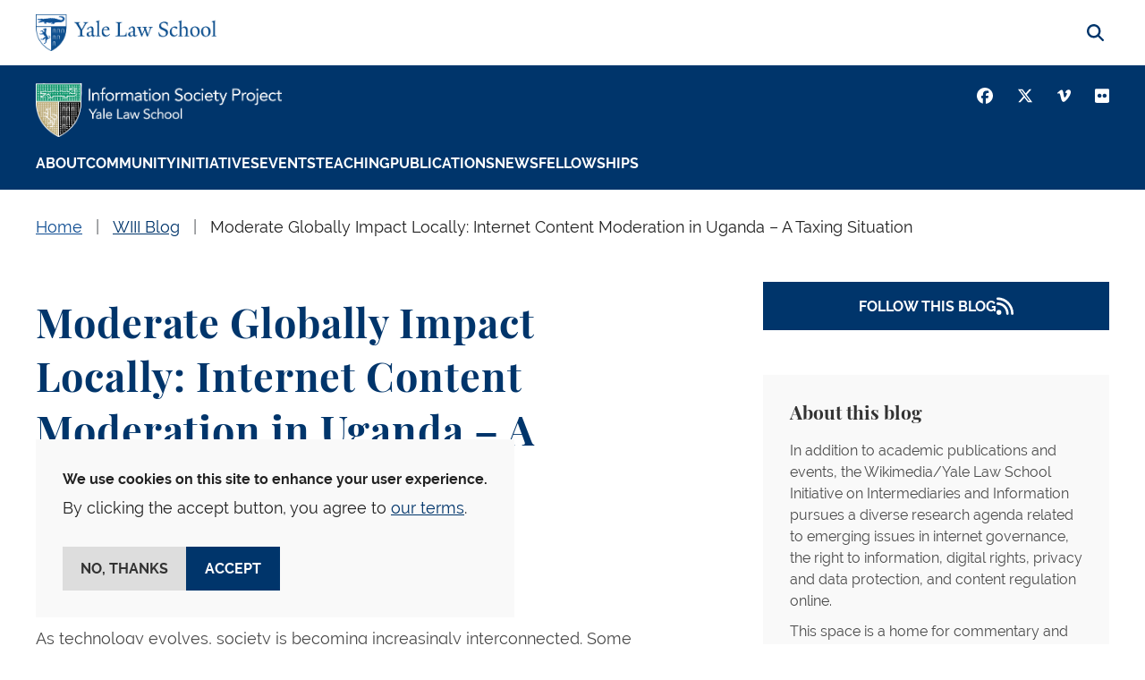

--- FILE ---
content_type: text/html; charset=UTF-8
request_url: https://law.yale.edu/moderate-globally-impact-locally-internet-content-moderation-uganda-taxing-situation
body_size: 19725
content:

<!DOCTYPE html>
<html lang="en" dir="ltr" prefix="og: https://ogp.me/ns#" class="h-100">
  <head>
    <meta charset="utf-8" />
<noscript><style>form.antibot * :not(.antibot-message) { display: none !important; }</style>
</noscript><meta name="description" content="As technology evolves, society is becoming increasingly interconnected. Some view this as a threat. Godfrey Mutabazi, formerly the Director of the Uganda Communications Commission, said at a digital regulation training that they have to “enforce discipline” among internet users to ensure that undesirable content is filtered out." />
<meta name="robots" content="max-image-preview:large" />
<link rel="canonical" href="https://law.yale.edu/moderate-globally-impact-locally-internet-content-moderation-uganda-taxing-situation" />
<meta name="rights" content="© Yale Law School" />
<meta property="og:site_name" content="Yale Law School" />
<meta property="og:title" content="Moderate Globally Impact Locally: Internet Content Moderation in Uganda – A Taxing Situation" />
<meta property="og:updated_time" content="2025-07-10T16:30:25-0400" />
<meta property="og:phone_number" content="2034324992" />
<meta name="twitter:card" content="summary_large_image" />
<meta name="twitter:title" content="Moderate Globally Impact Locally: Internet Content Moderation in Uganda – A Taxing Situation" />
<meta name="twitter:site:id" content="59226213" />
<meta name="twitter:creator" content="@YaleLawSch" />
<meta name="google-site-verification" content="luKXbTuyvvX2nnIuDI7T85Xcgl-v0g8ZT7-StWwFcdU" />
<meta name="Generator" content="Drupal 11 (https://www.drupal.org)" />
<meta name="MobileOptimized" content="width" />
<meta name="HandheldFriendly" content="true" />
<meta name="viewport" content="width=device-width, initial-scale=1.0" />
<script type="application/ld+json">{
    "@context": "https://schema.org",
    "@type": "BreadcrumbList",
    "itemListElement": [
        {
            "@type": "ListItem",
            "position": 1,
            "name": "Home",
            "item": "https://law.yale.edu/"
        },
        {
            "@type": "ListItem",
            "position": 2,
            "name": "Moderate Globally Impact Locally: Internet Content Moderation In Uganda – A Taxing Situation"
        }
    ]
}</script>
<link rel="icon" href="/themes/custom/yls_main/favicon.ico" type="image/vnd.microsoft.icon" />

    <title>Moderate Globally Impact Locally: Internet Content Moderation in Uganda – A Taxing Situation | Yale Law School</title>
    <link rel="stylesheet" media="all" href="/sites/default/files/css/css_y7Ih4gTGl9pB5uFo5gt3fNbzVh_hPXIcby-YNpux7k0.css?delta=0&amp;language=en&amp;theme=yls_main&amp;include=[base64]" />
<link rel="stylesheet" media="all" href="/sites/default/files/css/css_1zYj92Qp502v1TdTf2Ao7uJuNOoxWJFJE8ZNQ_51Qvc.css?delta=1&amp;language=en&amp;theme=yls_main&amp;include=[base64]" />
<link rel="stylesheet" media="print" href="/sites/default/files/css/css_IHFb3Hr3g8qvTa_fQzvZNBeCRjgmu3VQThyrpRkbDZs.css?delta=2&amp;language=en&amp;theme=yls_main&amp;include=[base64]" />
<link rel="stylesheet" media="all" href="/sites/default/files/css/css_1Yeal7BEzOFYft09SxUYmwB5I32CemHecKwC893Rn-0.css?delta=3&amp;language=en&amp;theme=yls_main&amp;include=[base64]" />

    <script type="application/json" data-drupal-selector="drupal-settings-json">{"path":{"baseUrl":"\/","pathPrefix":"","currentPath":"node\/11902627","currentPathIsAdmin":false,"isFront":false,"currentLanguage":"en"},"pluralDelimiter":"\u0003","suppressDeprecationErrors":true,"gtag":{"tagId":"","consentMode":false,"otherIds":[],"events":[],"additionalConfigInfo":[]},"ajaxPageState":{"libraries":"[base64]","theme":"yls_main","theme_token":null},"ajaxTrustedUrl":{"\/site-search":true},"gtm":{"tagId":null,"settings":{"data_layer":"dataLayer","include_classes":false,"allowlist_classes":"","blocklist_classes":"","include_environment":false,"environment_id":"","environment_token":""},"tagIds":["GTM-W5WLCW"]},"data":{"extlink":{"extTarget":true,"extTargetAppendNewWindowDisplay":true,"extTargetAppendNewWindowLabel":"(opens in a new window)","extTargetNoOverride":true,"extNofollow":false,"extTitleNoOverride":false,"extNoreferrer":true,"extFollowNoOverride":false,"extClass":"ext","extLabel":"(link is external)","extImgClass":false,"extSubdomains":false,"extExclude":"","extInclude":"","extCssExclude":"","extCssInclude":"","extCssExplicit":"","extAlert":false,"extAlertText":"This link will take you to an external web site. We are not responsible for their content.","extHideIcons":false,"mailtoClass":"0","telClass":"0","mailtoLabel":"(link sends email)","telLabel":"(link is a phone number)","extUseFontAwesome":false,"extIconPlacement":"append","extPreventOrphan":false,"extFaLinkClasses":"fa fa-external-link","extFaMailtoClasses":"fa fa-envelope-o","extAdditionalLinkClasses":"","extAdditionalMailtoClasses":"","extAdditionalTelClasses":"","extFaTelClasses":"fa fa-phone","allowedDomains":["www.law.yale.edu"],"extExcludeNoreferrer":""}},"eu_cookie_compliance":{"cookie_policy_version":"1.0.0","popup_enabled":true,"popup_agreed_enabled":false,"popup_hide_agreed":false,"popup_clicking_confirmation":false,"popup_scrolling_confirmation":false,"popup_html_info":"\u003Cdiv aria-labelledby=\u0022popup-text\u0022  class=\u0022eu-cookie-compliance-banner eu-cookie-compliance-banner-info eu-cookie-compliance-banner--opt-in\u0022\u003E\n  \u003Cdiv class=\u0022popup-content info eu-cookie-compliance-content\u0022\u003E\n        \u003Cdiv id=\u0022popup-text\u0022 class=\u0022eu-cookie-compliance-message\u0022 role=\u0022document\u0022\u003E\n      \u003Cp\u003E\u003Cstrong\u003EWe use cookies on this site to enhance your user experience.\u003C\/strong\u003E\u003C\/p\u003E\u003Cp\u003EBy clicking the accept button, you agree to \u003Ca href=\u0022\/about-yale-law-school\/offices-services\/information-technology-services-its\/yale-law-school-website-privacy-policy\u0022\u003Eour terms\u003C\/a\u003E.\u003C\/p\u003E\n              \u003Cbutton type=\u0022button\u0022 class=\u0022find-more-button eu-cookie-compliance-more-button\u0022\u003EMore info\u003C\/button\u003E\n          \u003C\/div\u003E\n\n    \n    \u003Cdiv id=\u0022popup-buttons\u0022 class=\u0022eu-cookie-compliance-buttons\u0022\u003E\n            \u003Cbutton type=\u0022button\u0022 class=\u0022agree-button eu-cookie-compliance-secondary-button\u0022\u003EAccept\u003C\/button\u003E\n              \u003Cbutton type=\u0022button\u0022 class=\u0022decline-button eu-cookie-compliance-default-button\u0022\u003ENo, thanks\u003C\/button\u003E\n          \u003C\/div\u003E\n  \u003C\/div\u003E\n\u003C\/div\u003E","use_mobile_message":false,"mobile_popup_html_info":"\u003Cdiv aria-labelledby=\u0022popup-text\u0022  class=\u0022eu-cookie-compliance-banner eu-cookie-compliance-banner-info eu-cookie-compliance-banner--opt-in\u0022\u003E\n  \u003Cdiv class=\u0022popup-content info eu-cookie-compliance-content\u0022\u003E\n        \u003Cdiv id=\u0022popup-text\u0022 class=\u0022eu-cookie-compliance-message\u0022 role=\u0022document\u0022\u003E\n      \n              \u003Cbutton type=\u0022button\u0022 class=\u0022find-more-button eu-cookie-compliance-more-button\u0022\u003EMore info\u003C\/button\u003E\n          \u003C\/div\u003E\n\n    \n    \u003Cdiv id=\u0022popup-buttons\u0022 class=\u0022eu-cookie-compliance-buttons\u0022\u003E\n            \u003Cbutton type=\u0022button\u0022 class=\u0022agree-button eu-cookie-compliance-secondary-button\u0022\u003EAccept\u003C\/button\u003E\n              \u003Cbutton type=\u0022button\u0022 class=\u0022decline-button eu-cookie-compliance-default-button\u0022\u003ENo, thanks\u003C\/button\u003E\n          \u003C\/div\u003E\n  \u003C\/div\u003E\n\u003C\/div\u003E","mobile_breakpoint":768,"popup_html_agreed":false,"popup_use_bare_css":true,"popup_height":"auto","popup_width":"100%","popup_delay":0,"popup_link":"\/about-yale-law-school\/offices-services\/information-technology-services-its\/yale-law-school-website-privacy-policy","popup_link_new_window":true,"popup_position":false,"fixed_top_position":true,"popup_language":"en","store_consent":false,"better_support_for_screen_readers":false,"cookie_name":"","reload_page":false,"domain":"","domain_all_sites":false,"popup_eu_only":false,"popup_eu_only_js":false,"cookie_lifetime":100,"cookie_session":0,"set_cookie_session_zero_on_disagree":0,"disagree_do_not_show_popup":false,"method":"opt_in","automatic_cookies_removal":true,"allowed_cookies":"","withdraw_markup":"\u003Cbutton type=\u0022button\u0022 class=\u0022eu-cookie-withdraw-tab\u0022\u003EPrivacy settings\u003C\/button\u003E\n\u003Cdiv aria-labelledby=\u0022popup-text\u0022 class=\u0022eu-cookie-withdraw-banner\u0022\u003E\n  \u003Cdiv class=\u0022popup-content info eu-cookie-compliance-content\u0022\u003E\n    \u003Cdiv id=\u0022popup-text\u0022 class=\u0022eu-cookie-compliance-message\u0022 role=\u0022document\u0022\u003E\n      \u003Cp\u003E\u003Cstrong\u003EWe use cookies on this site to enhance your user experience.\u003C\/strong\u003E\u003C\/p\u003E\u003Cp\u003EYou have given your consent for us to set cookies.\u003C\/p\u003E\n    \u003C\/div\u003E\n    \u003Cdiv id=\u0022popup-buttons\u0022 class=\u0022eu-cookie-compliance-buttons\u0022\u003E\n      \u003Cbutton type=\u0022button\u0022 class=\u0022eu-cookie-withdraw-button \u0022\u003EWithdraw consent\u003C\/button\u003E\n    \u003C\/div\u003E\n  \u003C\/div\u003E\n\u003C\/div\u003E","withdraw_enabled":false,"reload_options":0,"reload_routes_list":"","withdraw_button_on_info_popup":false,"cookie_categories":[],"cookie_categories_details":[],"enable_save_preferences_button":true,"cookie_value_disagreed":"0","cookie_value_agreed_show_thank_you":"1","cookie_value_agreed":"2","containing_element":"body","settings_tab_enabled":false,"olivero_primary_button_classes":"","olivero_secondary_button_classes":"","close_button_action":"close_banner","open_by_default":true,"modules_allow_popup":true,"hide_the_banner":false,"geoip_match":true,"unverified_scripts":[]},"user":{"uid":0,"permissionsHash":"b78c7f7dc1c93d5165cff376181a6237d308e628f8ec64016fd16b1473a77860"}}</script>
<script src="/sites/default/files/js/js_gEcXIrDO_h-pz8a5Yvqkn7iZtdy5qMtc02i_lwgX9HM.js?scope=header&amp;delta=0&amp;language=en&amp;theme=yls_main&amp;include=[base64]"></script>
<script src="/libraries/fontawesome/js/all.js" defer crossorigin="anonymous"></script>
<script src="/libraries/fontawesome/js/v4-shims.js" defer crossorigin="anonymous"></script>
<script src="/modules/contrib/google_tag/js/gtag.js?t9c1gg"></script>
<script src="/modules/contrib/google_tag/js/gtm.js?t9c1gg"></script>

  </head>
  <body class="role-anonymous theme-yls-main subsite-page subsite-11812946 page-node-11902627 alias--moderate-globally-impact-locally-internet-content-moderation-uganda-taxing-situation path-node page-node-type-blog   d-flex flex-column h-100">
        <div class="visually-hidden-focusable skip-link p-3 container">
      <a href="#main-content" class="p-2">
        Skip to main content
      </a>
    </div>
    <noscript><iframe src="https://www.googletagmanager.com/ns.html?id=GTM-W5WLCW"
                  height="0" width="0" style="display:none;visibility:hidden"></iframe></noscript>

      <div class="dialog-off-canvas-main-canvas d-flex flex-column h-100" data-off-canvas-main-canvas>
    






<header class="">
        <div class="region region-subsite-header">
    <div class="views-element-container block block-views block-views-blockgroup-blocks-block-1" id="block-views-block-group-blocks-block-1-2">
  
    
      <div data-block="subsite_header"><div class="view view-group-blocks view-id-group_blocks view-display-id-block_1 js-view-dom-id-c5ddfd54e337075a2c1d072ee9183d98fc3e3a825042e28be978d45ef3a64021">
  
    
      
      <div class="view-content">
          <div>
<nav class="navbar navbar-expand-lg navbar- text-dark bg- p-0 header-navigation">
  <div
      class=" header-wrapper flex-row flex-lg-column w-100">
    <div class="main-nav-branding container-xl">
      <div class="subsite-above-header region-nav-branding d-flex align-items-center justify-content-between">
        <a href="/" class="yls-home-link site-logo"><img
              src="/themes/custom/yls_main/logo2x.png"
              alt="Yale Law School logo"/></a>
        <button class="search-trigger nav-link" type="button">
          <i class="fas fa-magnifying-glass" aria-hidden="true" title="Search">
          </i>
          <span class="fa-sr-only">Search</span>
        </button>
        <div class="views-exposed-form main-search block block-views block-views-exposed-filter-blocksearch-search-form container-xl" data-drupal-selector="views-exposed-form-search-search-form" id="block-exposedformsearchsearch-form">
  
    
      <form data-block="nav_branding" action="/site-search" method="get" id="views-exposed-form-search-search-form" accept-charset="UTF-8">
  <div class="form--inline clearfix d-flex flex-column flex-md-row search-block-form">
  <div class="js-form-item form-item js-form-type-textfield form-type-textfield js-form-item-keyword form-item-keyword">
      <label for="edit-keyword">Search</label>
        
  <input placeholder="Search" data-drupal-selector="edit-keyword" type="text" id="edit-keyword" name="keyword" value="" size="30" maxlength="128" class="form-text form-control" />


        </div>
<div data-drupal-selector="edit-actions" class="form-actions js-form-wrapper form-wrapper" id="edit-actions">
    <input data-drupal-selector="edit-submit-search" type="submit" id="edit-submit-search" value="Search" class="button js-form-submit form-submit btn btn-secondary" />

</div>

</div>

</form>

  </div>

      </div>
    </div>

    <div class="subsite-header-wrapper">
      <div class="subsite-header-content layout-b container-xl">
                <a href="/isp" class="subsite-logo-link">
                      <img loading="eager" src="/sites/default/files/icons/area/center/isp/isp.color_.reverse.fl_.png" width="2369" height="515" alt="ISP Logo" class="img-fluid" />


                  </a>
        
        <div class="social-links d-none d-lg-block">
          <div class="item-list"><ul><li>  <div class="paragraph paragraph--type--icon-link paragraph--view-mode--default social-buttons-wrapper">
          <div class="icon-link-item">
                  <a
            href="https://www.facebook.com/yaleisp"
            target="_blank"
            aria-label="Facebook">
                          
  <div class="field field--name-field-icon field--type-fontawesome-icon field--label-hidden field__items">
        <div class="field__item"><div class="fontawesome-icons">
      <div class="fontawesome-icon">
  <i class="fa-brands fa-facebook"
  data-fa-transform=""
  data-fa-mask=""
  style="--fa-primary-color: #000000; --fa-secondary-color: #000000;"
  title="facebook">
</i>
</div>

  </div>
</div>
  </div>
                        <span class="sr-only">Facebook</span>
          </a>
              </div>
      </div>
</li><li>  <div class="paragraph paragraph--type--icon-link paragraph--view-mode--default social-buttons-wrapper">
          <div class="icon-link-item">
                  <a
            href="https://twitter.com/yaleisp"
            target="_blank"
            aria-label="Twitter">
                          
  <div class="field field--name-field-icon field--type-fontawesome-icon field--label-hidden field__items">
        <div class="field__item"><div class="fontawesome-icons">
      <div class="fontawesome-icon">
  <i class="fa-brands fa-x-twitter"
  data-fa-transform=""
  data-fa-mask=""
  style="--fa-primary-color: #000000; --fa-secondary-color: #000000;"
  title="x-twitter">
</i>
</div>

  </div>
</div>
  </div>
                        <span class="sr-only">Twitter</span>
          </a>
              </div>
      </div>
</li><li>  <div class="paragraph paragraph--type--icon-link paragraph--view-mode--default social-buttons-wrapper">
          <div class="icon-link-item">
                  <a
            href="https://vimeo.com/yalelaw"
            target="_blank"
            aria-label="Vimeo">
                          
  <div class="field field--name-field-icon field--type-fontawesome-icon field--label-hidden field__items">
        <div class="field__item"><div class="fontawesome-icons">
      <div class="fontawesome-icon">
  <i class="fa-brands fa-vimeo-v"
  data-fa-transform=""
  data-fa-mask=""
  style="--fa-primary-color: #000000; --fa-secondary-color: #000000;"
  title="vimeo-v">
</i>
</div>

  </div>
</div>
  </div>
                        <span class="sr-only">Vimeo</span>
          </a>
              </div>
      </div>
</li><li>  <div class="paragraph paragraph--type--icon-link paragraph--view-mode--default social-buttons-wrapper">
          <div class="icon-link-item">
                  <a
            href="https://www.flickr.com/photos/yaleisp/"
            target="_blank"
            aria-label="Youtube">
                          
  <div class="field field--name-field-icon field--type-fontawesome-icon field--label-hidden field__items">
        <div class="field__item"><div class="fontawesome-icons">
      <div class="fontawesome-icon">
  <i class="fa-brands fa-flickr"
  data-fa-transform=""
  data-fa-mask=""
  style="--fa-primary-color: #000000; --fa-secondary-color: #000000;"
  title="flickr">
</i>
</div>

  </div>
</div>
  </div>
                        <span class="sr-only">Youtube</span>
          </a>
              </div>
      </div>
</li></ul></div>
        </div>

        <button
            class="navbar-toggler collapsed d-flex align-items-center justify-content-center d-lg-none"
            type="button" data-bs-toggle="collapse"
            data-bs-target="#navbarSupportedContent"
            aria-controls="navbarSupportedContent"
            aria-expanded="false" aria-label="Toggle navigation">
          <i class="fa-solid fa-bars"></i>
          <i class="fa-solid fa-xmark"></i>
        </button>

        <div
            class="collapse-menu collapse navbar-collapse justify-content-lg-end flex-wrap"
            id="navbarSupportedContent">
          <div class="shadow-wrapper d-lg-none"></div>

          <div class="menu-wrapper">
            <div class="additional-nav-branding d-lg-none">
              <div class="region region-nav-branding d-flex align-items-center justify-content-between">
                <div class="views-exposed-form main-search block block-views block-views-exposed-filter-blocksearch-mobile-search-form container-xl" data-drupal-selector="views-exposed-form-search-mobile-search-form" id="block-exposedformsearchmobile-search-form">
  
    
      <form data-block="nav_additional" action="/site-search" method="get" id="views-exposed-form-search-mobile-search-form" accept-charset="UTF-8">
  <div class="form--inline clearfix d-flex flex-column flex-md-row search-block-form">
  <div class="js-form-item form-item js-form-type-textfield form-type-textfield js-form-item-keyword form-item-keyword">
      <label for="edit-keyword--2">Search</label>
        
  <input placeholder="Search" data-drupal-selector="edit-keyword" type="text" id="edit-keyword--2" name="keyword" value="" size="30" maxlength="128" class="form-text form-control" />


        </div>
<div data-drupal-selector="edit-actions" class="form-actions js-form-wrapper form-wrapper" id="edit-actions--2">
    <input data-twig-suggestion="exposed_form_search_button" class="button-search button js-form-submit form-submit btn btn-secondary" data-drupal-selector="edit-submit-search-2" type="submit" id="edit-submit-search--2" value="Search" />

</div>

</div>

</form>

  </div>

              </div>
              <div class="social-links d-lg-none">
                <div class="item-list"><ul><li>  <div class="paragraph paragraph--type--icon-link paragraph--view-mode--default social-buttons-wrapper">
          <div class="icon-link-item">
                  <a
            href="https://www.facebook.com/yaleisp"
            target="_blank"
            aria-label="Facebook">
                          
  <div class="field field--name-field-icon field--type-fontawesome-icon field--label-hidden field__items">
        <div class="field__item"><div class="fontawesome-icons">
      <div class="fontawesome-icon">
  <i class="fa-brands fa-facebook"
  data-fa-transform=""
  data-fa-mask=""
  style="--fa-primary-color: #000000; --fa-secondary-color: #000000;"
  title="facebook">
</i>
</div>

  </div>
</div>
  </div>
                        <span class="sr-only">Facebook</span>
          </a>
              </div>
      </div>
</li><li>  <div class="paragraph paragraph--type--icon-link paragraph--view-mode--default social-buttons-wrapper">
          <div class="icon-link-item">
                  <a
            href="https://twitter.com/yaleisp"
            target="_blank"
            aria-label="Twitter">
                          
  <div class="field field--name-field-icon field--type-fontawesome-icon field--label-hidden field__items">
        <div class="field__item"><div class="fontawesome-icons">
      <div class="fontawesome-icon">
  <i class="fa-brands fa-x-twitter"
  data-fa-transform=""
  data-fa-mask=""
  style="--fa-primary-color: #000000; --fa-secondary-color: #000000;"
  title="x-twitter">
</i>
</div>

  </div>
</div>
  </div>
                        <span class="sr-only">Twitter</span>
          </a>
              </div>
      </div>
</li><li>  <div class="paragraph paragraph--type--icon-link paragraph--view-mode--default social-buttons-wrapper">
          <div class="icon-link-item">
                  <a
            href="https://vimeo.com/yalelaw"
            target="_blank"
            aria-label="Vimeo">
                          
  <div class="field field--name-field-icon field--type-fontawesome-icon field--label-hidden field__items">
        <div class="field__item"><div class="fontawesome-icons">
      <div class="fontawesome-icon">
  <i class="fa-brands fa-vimeo-v"
  data-fa-transform=""
  data-fa-mask=""
  style="--fa-primary-color: #000000; --fa-secondary-color: #000000;"
  title="vimeo-v">
</i>
</div>

  </div>
</div>
  </div>
                        <span class="sr-only">Vimeo</span>
          </a>
              </div>
      </div>
</li><li>  <div class="paragraph paragraph--type--icon-link paragraph--view-mode--default social-buttons-wrapper">
          <div class="icon-link-item">
                  <a
            href="https://www.flickr.com/photos/yaleisp/"
            target="_blank"
            aria-label="Youtube">
                          
  <div class="field field--name-field-icon field--type-fontawesome-icon field--label-hidden field__items">
        <div class="field__item"><div class="fontawesome-icons">
      <div class="fontawesome-icon">
  <i class="fa-brands fa-flickr"
  data-fa-transform=""
  data-fa-mask=""
  style="--fa-primary-color: #000000; --fa-secondary-color: #000000;"
  title="flickr">
</i>
</div>

  </div>
</div>
  </div>
                        <span class="sr-only">Youtube</span>
          </a>
              </div>
      </div>
</li></ul></div>
              </div>
            </div>

            <div class="block block-group-content-menu block-group-content-menusubsite-menu">
  
    
      
        <ul class="nav navbar-nav">
            
      <li  class="menu-item menu-item--expanded dropdown nav-item">
        <a href="/isp/about" class="menu-link" aria-label="About" data-drupal-link-system-path="node/11813781">About</a>
                  <button type="button" class="collapse-button" aria-label="Collapse menu"></button>
                                    <ul class="dropdown-menu">
              
      <li  class="submenu-item dropdown-item nav-item">
        <a href="/isp/about/research-areas" class="menu-link" aria-label="Research Areas" data-drupal-link-system-path="node/11828941">Research Areas</a>
                      </li>
          
      <li  class="submenu-item dropdown-item nav-item">
        <a href="/isp/about/accomplishment-books" class="menu-link" aria-label="Accomplishment Books" data-drupal-link-system-path="node/11818147">Accomplishment Books</a>
                      </li>
          
      <li  class="submenu-item dropdown-item nav-item">
        <a href="/isp/about/sponsors" class="menu-link" aria-label="Sponsors" data-drupal-link-system-path="node/11813866">Sponsors</a>
                      </li>
          
      <li  class="submenu-item dropdown-item nav-item">
        <a href="/isp/about/partnerships" class="menu-link" aria-label="Partnerships" data-drupal-link-system-path="node/11813871">Partnerships</a>
                      </li>
          
      <li  class="submenu-item dropdown-item nav-item">
        <a href="/isp/about/mailing-lists" class="menu-link" aria-label="Mailing Lists" data-drupal-link-system-path="node/11857721">Mailing Lists</a>
                      </li>
          
      <li  class="submenu-item dropdown-item nav-item">
        <a href="/isp/about/contact-us" class="menu-link" aria-label="Contact Us" data-drupal-link-system-path="node/11818167">Contact Us</a>
                      </li>
          
      <li  class="submenu-item dropdown-item nav-item">
        <a href="/isp/about/directions" class="menu-link" aria-label="Directions" data-drupal-link-system-path="node/11818177">Directions</a>
                      </li>
      </ul>
    
              </li>
          
      <li  class="menu-item dropdown nav-item">
        <a href="/isp/community" class="menu-link" aria-label="Community" data-drupal-link-system-path="node/11813791">Community</a>
                  <button type="button" class="collapse-button" aria-label="Collapse menu"></button>
                      </li>
          
      <li  class="menu-item menu-item--expanded dropdown nav-item">
        <a href="/isp/initiatives" class="menu-link" aria-label="Initiatives" data-drupal-link-system-path="node/11813861">Initiatives</a>
                  <button type="button" class="collapse-button" aria-label="Collapse menu"></button>
                                    <ul class="dropdown-menu">
              
      <li  class="submenu-item menu-item--expanded dropdown-item nav-item">
        <a href="/isp/initiatives/floyd-abrams-institute-freedom-expression" class="menu-link" aria-label="Floyd Abrams Institute for Freedom of Expression" data-drupal-link-system-path="node/11818206">Floyd Abrams Institute for Freedom of Expression</a>
                                    <ul class="dropdown-menu">
              
      <li  class="submenu-item menu-item--expanded dropdown-item nav-item">
        <a href="/isp/about/initiatives/floyd-abrams-institute-freedom-expression/events" class="menu-link" aria-label="Events" data-drupal-link-system-path="node/11818471">Events</a>
                                    <ul class="dropdown-menu">
              
      <li  class="submenu-item dropdown-item nav-item">
        <a href="/isp/initiatives/floyd-abrams-institute-freedom-expression/practitioner-scholar-conferences-first-amendment-topics/fighting-fake-news-workshop" class="menu-link" aria-label="Fighting Fake News Workshop" data-drupal-link-system-path="node/11857736">Fighting Fake News Workshop</a>
                      </li>
          
      <li  class="submenu-item dropdown-item nav-item">
        <a href="/isp/about/initiatives/floyd-abrams-institute-freedom-expression/practitioner-scholar-conferences-first-amendment-topics/right-publicity-closed-workshop" class="menu-link" aria-label="Right of Publicity Workshop" data-drupal-link-system-path="node/11823581">Right of Publicity Workshop</a>
                      </li>
      </ul>
    
              </li>
          
      <li  class="submenu-item dropdown-item nav-item">
        <a href="/isp/about/initiatives/floyd-abrams-institute-freedom-expression/people" class="menu-link" aria-label="People" data-drupal-link-system-path="node/11818476">People</a>
                      </li>
          
      <li  class="submenu-item dropdown-item nav-item">
        <a href="/isp/initiatives/floyd-abrams-institute-freedom-expression/events/abrams-institute-conversations-series" class="menu-link" aria-label="Abrams Institute Conversations Series" data-drupal-link-system-path="node/11906042">Abrams Institute Conversations Series</a>
                      </li>
          
      <li  class="submenu-item menu-item--expanded dropdown-item nav-item">
        <a href="/isp/initiatives/floyd-abrams-institute-freedom-expression/access-accountability-conferences" class="menu-link" aria-label="Access &amp; Accountability Conferences" data-drupal-link-system-path="node/11901223">Access &amp; Accountability Conferences</a>
                                    <ul class="dropdown-menu">
              
      <li  class="submenu-item menu-item--collapsed dropdown-item nav-item">
        <a href="/isp/initiatives/floyd-abrams-institute-freedom-expression/access-accountability-conferences/access" class="menu-link" aria-label="AAC 2025" data-drupal-link-system-path="node/31926275">AAC 2025</a>
                      </li>
          
      <li  class="submenu-item menu-item--collapsed dropdown-item nav-item">
        <a href="/isp/initiatives/floyd-abrams-institute-freedom-expression/access-accountability-conferences/access-accountability-2024" class="menu-link" aria-label="AAC 2024" data-drupal-link-system-path="node/31923269">AAC 2024</a>
                      </li>
          
      <li  class="submenu-item dropdown-item nav-item">
        <a href="/isp/initiatives/floyd-abrams-institute-freedom-expression/access-accountability-conferences/access-accountability-2023" class="menu-link" aria-label="AAC 2023" data-drupal-link-system-path="node/11919227">AAC 2023</a>
                      </li>
          
      <li  class="submenu-item dropdown-item nav-item">
        <a href="/isp/initiatives/floyd-abrams-institute-freedom-expression/access-accountability-conferences/access-accountability-2022" class="menu-link" aria-label="AAC 2022" data-drupal-link-system-path="node/11913791">AAC 2022</a>
                      </li>
          
      <li  class="submenu-item dropdown-item nav-item">
        <a href="/isp/initiatives/floyd-abrams-institute-freedom-expression/access-accountability-conferences/aac-2021" class="menu-link" aria-label="AAC 2021" data-drupal-link-system-path="node/11907634">AAC 2021</a>
                      </li>
          
      <li  class="submenu-item menu-item--expanded dropdown-item nav-item">
        <a href="/isp/initiatives/floyd-abrams-institute-freedom-expression/access-accountability-conferences/aac-2020" class="menu-link" aria-label="AAC 2020" data-drupal-link-system-path="node/11901234">AAC 2020</a>
                                    <ul class="dropdown-menu">
              
      <li  class="submenu-item dropdown-item nav-item">
        <a href="/isp/initiatives/floyd-abrams-institute-freedom-expression/access-accountability-conferences/aac-2020/bios" class="menu-link" aria-label="Bios" data-drupal-link-system-path="node/11901525">Bios</a>
                      </li>
      </ul>
    
              </li>
          
      <li  class="submenu-item dropdown-item nav-item">
        <a href="/isp/initiatives/floyd-abrams-institute-freedom-expression/access-accountability-conferences/aac-2019" class="menu-link" aria-label="AAC 2019" data-drupal-link-system-path="node/11901231">AAC 2019</a>
                      </li>
          
      <li  class="submenu-item dropdown-item nav-item">
        <a href="/isp/initiatives/floyd-abrams-institute-freedom-expression/access-accountability-conferences/aac-2018" class="menu-link" aria-label="AAC 2018" data-drupal-link-system-path="node/11901229">AAC 2018</a>
                      </li>
      </ul>
    
              </li>
          
      <li  class="submenu-item menu-item--expanded dropdown-item nav-item">
        <a href="/isp/initiatives/floyd-abrams-institute-freedom-expression/freedom-expression-scholars-conference" class="menu-link" aria-label="Freedom of Expression Scholars Conference" data-drupal-link-system-path="node/11823241">Freedom of Expression Scholars Conference</a>
                                    <ul class="dropdown-menu">
              
      <li  class="submenu-item dropdown-item nav-item">
        <a href="/isp/initiatives/floyd-abrams-institute-freedom-expression/freedom-expression-scholars-conference-14-2026" class="menu-link" aria-label="Freedom of Expression Scholars Conference 14 (2026)" data-drupal-link-system-path="node/31927669">Freedom of Expression Scholars Conference 14 (2026)</a>
                      </li>
          
      <li  class="submenu-item dropdown-item nav-item">
        <a href="/isp/initiatives/floyd-abrams-institute-freedom-expression/freedom-expression-scholars-conference-13-2025" class="menu-link" aria-label="Freedom of Expression Scholars Conference 13 (2025)" data-drupal-link-system-path="node/31923708">Freedom of Expression Scholars Conference 13 (2025)</a>
                      </li>
          
      <li  class="submenu-item dropdown-item nav-item">
        <a href="/isp/initiatives/floyd-abrams-institute-freedom-expression/freedom-expression-scholars-conference-12-2024" class="menu-link" aria-label="Freedom of Expression Scholars Conference 12 (2024)" data-drupal-link-system-path="node/31919963">Freedom of Expression Scholars Conference 12 (2024)</a>
                      </li>
          
      <li  class="submenu-item dropdown-item nav-item">
        <a href="/isp/initiatives/floyd-abrams-institute-freedom-expression/freedom-expression-scholars-conference/freedom-expression-scholars-conference-11-2023" class="menu-link" aria-label="Freedom of Expression Scholars Conference 11 (2023)" data-drupal-link-system-path="node/11916450">Freedom of Expression Scholars Conference 11 (2023)</a>
                      </li>
          
      <li  class="submenu-item dropdown-item nav-item">
        <a href="/isp/initiatives/floyd-abrams-institute-freedom-expression/freedom-expression-scholars-conference/freedom-expression-scholars-conference-10-2022" class="menu-link" aria-label="Freedom of Expression Scholars Conference 10 (2022)" data-drupal-link-system-path="node/11910665">Freedom of Expression Scholars Conference 10 (2022)</a>
                      </li>
          
      <li  class="submenu-item dropdown-item nav-item">
        <a href="/isp/initiatives/floyd-abrams-institute-freedom-expression/freedom-expression-scholars-conference/freedom-expression-scholars-conference-9-2021" class="menu-link" aria-label="Freedom of Expression Scholars Conference 9 (2021)" data-drupal-link-system-path="node/11904325">Freedom of Expression Scholars Conference 9 (2021)</a>
                      </li>
          
      <li  class="submenu-item dropdown-item nav-item">
        <a href="/isp/initiatives/floyd-abrams-institute-freedom-expression/freedom-expression-scholars-conference/freedom-expression-scholars-conference-8-2020" class="menu-link" aria-label="Freedom of Expression Scholars Conference 8 (2020)" data-drupal-link-system-path="node/11897708">Freedom of Expression Scholars Conference 8 (2020)</a>
                      </li>
          
      <li  class="submenu-item dropdown-item nav-item">
        <a href="/isp/initiatives/floyd-abrams-institute-freedom-expression/freedom-expression-scholars-conference/freedom-expression-scholars-conference-7-2019" class="menu-link" aria-label="Freedom of Expression Scholars Conference 7 (2019)" data-drupal-link-system-path="node/11892652">Freedom of Expression Scholars Conference 7 (2019)</a>
                      </li>
          
      <li  class="submenu-item dropdown-item nav-item">
        <a href="/isp/initiatives/floyd-abrams-institute-freedom-expression/freedom-expression-scholars-conference/freedom-expression-scholars-conference-6-2018" class="menu-link" aria-label="Freedom of Expression Scholars Conference 6 (2018)" data-drupal-link-system-path="node/11874811">Freedom of Expression Scholars Conference 6 (2018)</a>
                      </li>
          
      <li  class="submenu-item dropdown-item nav-item">
        <a href="/isp/initiatives/floyd-abrams-institute-freedom-expression/freedom-expression-scholars-conference/freedom-expression-scholars-conference-5-2017" class="menu-link" aria-label="Freedom of Expression Scholars Conference 5 (2017)" data-drupal-link-system-path="node/11829356">Freedom of Expression Scholars Conference 5 (2017)</a>
                      </li>
          
      <li  class="submenu-item dropdown-item nav-item">
        <a href="/isp/about/initiatives/floyd-abrams-institute-freedom-expression/freedom-expression-scholars-conference/fesc-4-freedom-expression-scholars-conference-4" class="menu-link" aria-label="Freedom of Expression Scholars Conference 4 (2016)" data-drupal-link-system-path="node/11823596">Freedom of Expression Scholars Conference 4 (2016)</a>
                      </li>
          
      <li  class="submenu-item dropdown-item nav-item">
        <a href="/isp/about/initiatives/floyd-abrams-institute-freedom-expression/freedom-expression-scholars-conference/fesc-3-freedom-expression-scholars-conference-3" class="menu-link" aria-label="Freedom of Expression Scholars Conference 3 (2015)" data-drupal-link-system-path="node/11823681">Freedom of Expression Scholars Conference 3 (2015)</a>
                      </li>
          
      <li  class="submenu-item dropdown-item nav-item">
        <a href="/isp/about/initiatives/floyd-abrams-institute-freedom-expression/freedom-expression-scholars-conference/fesc-2-freedom-expression-scholars-conference-2" class="menu-link" aria-label="Freedom of Expression Scholars Conference 2 (2014)" data-drupal-link-system-path="node/11823696">Freedom of Expression Scholars Conference 2 (2014)</a>
                      </li>
          
      <li  class="submenu-item dropdown-item nav-item">
        <a href="/isp/about/initiatives/floyd-abrams-institute-freedom-expression/freedom-expression-scholars-conference/fesc-1-freedom-expression-scholars-conference-1" class="menu-link" aria-label="Freedom of Expression Scholars Conference 1 (2013)" data-drupal-link-system-path="node/11823716">Freedom of Expression Scholars Conference 1 (2013)</a>
                      </li>
      </ul>
    
              </li>
          
      <li  class="submenu-item menu-item--expanded dropdown-item nav-item">
        <a href="/isp/initiatives/floyd-abrams-institute-freedom-expression/commercial-speech-and-first-amendment" class="menu-link" aria-label="Commercial Speech and the First Amendment" data-drupal-link-system-path="node/11823256">Commercial Speech and the First Amendment</a>
                                    <ul class="dropdown-menu">
              
      <li  class="submenu-item dropdown-item nav-item">
        <a href="/isp/initiatives/floyd-abrams-institute-freedom-expression/commercial-speech-and-first-amendment/commercial-speech-and-first-amendment-2020" class="menu-link" aria-label="Commercial Speech and the First Amendment (2020)" data-drupal-link-system-path="node/11899236">Commercial Speech and the First Amendment (2020)</a>
                      </li>
          
      <li  class="submenu-item dropdown-item nav-item">
        <a href="/isp/initiatives/floyd-abrams-institute-freedom-expression/practitioner-scholar-conferences-first-amendment-topics/commercial-speech-iv" class="menu-link" aria-label="Commercial Speech IV" data-drupal-link-system-path="node/11893908">Commercial Speech IV</a>
                      </li>
          
      <li  class="submenu-item dropdown-item nav-item">
        <a href="/isp/initiatives/floyd-abrams-institute-freedom-expression/practitioner-scholar-conferences-first-amendment-topics/commercial-speech-iii-2018" class="menu-link" aria-label="Commercial Speech III (2018)" data-drupal-link-system-path="node/11886836">Commercial Speech III (2018)</a>
                      </li>
          
      <li  class="submenu-item dropdown-item nav-item">
        <a href="/isp/initiatives/floyd-abrams-institute-freedom-expression/practitioner-scholar-conferences-first-amendment-topics/creep-and-its-impact-2017" class="menu-link" aria-label="Commercial Speech II: Creeping Commercial Speech" data-drupal-link-system-path="node/11846661">Commercial Speech II: Creeping Commercial Speech</a>
                      </li>
          
      <li  class="submenu-item dropdown-item nav-item">
        <a href="/isp/about/initiatives/floyd-abrams-institute-freedom-expression/practitioner-scholar-conferences-first-amendment-topics/commercial-speech-and-first-amendment" class="menu-link" aria-label="Commercial Speech I" data-drupal-link-system-path="node/11823491">Commercial Speech I</a>
                      </li>
      </ul>
    
              </li>
          
      <li  class="submenu-item dropdown-item nav-item">
        <a href="/isp/initiatives/floyd-abrams-institute-freedom-expression/media-apocalypse" class="menu-link" aria-label="Media Apocalypse" data-drupal-link-system-path="node/11903699">Media Apocalypse</a>
                      </li>
          
      <li  class="submenu-item dropdown-item nav-item">
        <a href="https://www.law.yale.edu/mfia" class="menu-link" aria-label="Media Freedom and Information Access Clinic">Media Freedom and Information Access Clinic</a>
                      </li>
          
      <li  class="submenu-item dropdown-item nav-item">
        <a href="/isp/initiatives/floyd-abrams-institute-freedom-expression/crisis-press-and-democracy-saving-press-function" class="menu-link" aria-label="The Crisis of the Press and Democracy: Saving the Press Function" data-drupal-link-system-path="node/11904064">The Crisis of the Press and Democracy: Saving the Press Function</a>
                      </li>
          
      <li  class="submenu-item dropdown-item nav-item">
        <a href="/isp/initiatives/floyd-abrams-institute-freedom-expression/press-clause" class="menu-link" aria-label="The Press Clause" data-drupal-link-system-path="node/31924023">The Press Clause</a>
                      </li>
      </ul>
    
              </li>
          
      <li  class="submenu-item menu-item--expanded dropdown-item nav-item">
        <a href="/isp/about/initiatives/knight-law-and-media-program" class="menu-link" aria-label="Knight Law and Media Program" data-drupal-link-system-path="node/11818216">Knight Law and Media Program</a>
                                    <ul class="dropdown-menu">
              
      <li  class="submenu-item dropdown-item nav-item">
        <a href="/isp/about/initiatives/knight-law-and-media-program/events" class="menu-link" aria-label="Events" data-drupal-link-system-path="node/11818516">Events</a>
                      </li>
          
      <li  class="submenu-item dropdown-item nav-item">
        <a href="/isp/about/initiatives/knight-law-and-media-program/scholars" class="menu-link" aria-label="Scholars" data-drupal-link-system-path="node/11818511">Scholars</a>
                      </li>
          
      <li  class="submenu-item dropdown-item nav-item">
        <a href="/isp/initiatives/knight-law-and-media-program/internships" class="menu-link" aria-label="Knight LAMP Student Summer Fellowships" data-drupal-link-system-path="node/11818506">Knight LAMP Student Summer Fellowships</a>
                      </li>
      </ul>
    
              </li>
          
      <li  class="submenu-item dropdown-item nav-item">
        <a href="https://www.law.yale.edu/mfia" class="menu-link" aria-label="Media Freedom &amp; Information Access Clinic">Media Freedom &amp; Information Access Clinic</a>
                      </li>
          
      <li  class="submenu-item dropdown-item nav-item">
        <a href="https://privacylab.yale.edu" class="menu-link" aria-label="Privacy Lab">Privacy Lab</a>
                      </li>
          
      <li  class="submenu-item menu-item--expanded dropdown-item nav-item">
        <a href="/isp/about/initiatives/program-study-reproductive-justice" class="menu-link" aria-label="Program for the Study of Reproductive Justice" data-drupal-link-system-path="node/11818226">Program for the Study of Reproductive Justice</a>
                                    <ul class="dropdown-menu">
              
      <li  class="submenu-item dropdown-item nav-item">
        <a href="/isp/about/initiatives/program-study-reproductive-justice/people" class="menu-link" aria-label="People" data-drupal-link-system-path="node/11818536">People</a>
                      </li>
          
      <li  class="submenu-item dropdown-item nav-item">
        <a href="/isp/about/initiatives/program-study-reproductive-justice/briefs" class="menu-link" aria-label="Briefs" data-drupal-link-system-path="node/11818541">Briefs</a>
                      </li>
          
      <li  class="submenu-item dropdown-item nav-item">
        <a href="/isp/about/initiatives/program-study-reproductive-justice/events" class="menu-link" aria-label="Events" data-drupal-link-system-path="node/11818546">Events</a>
                      </li>
          
      <li  class="submenu-item dropdown-item nav-item">
        <a href="/studying-law-yale/clinical-and-experiential-learning/our-clinics/reproductive-rights-and-justice-project" class="menu-link" aria-label="Reproductive Rights and Justice Project" data-drupal-link-system-path="node/11829536">Reproductive Rights and Justice Project</a>
                      </li>
      </ul>
    
              </li>
          
      <li  class="submenu-item menu-item--expanded dropdown-item nav-item">
        <a href="/isp/initiatives/wikimedia-initiative-intermediaries-and-information" class="menu-link" aria-label="Wikimedia Initiative on Intermediaries and Information" data-drupal-link-system-path="node/11854081">Wikimedia Initiative on Intermediaries and Information</a>
                                    <ul class="dropdown-menu">
              
      <li  class="submenu-item dropdown-item nav-item">
        <a href="/isp/initiatives/wikimedia-initiative-intermediaries-and-information/about" class="menu-link" aria-label="About" data-drupal-link-system-path="node/11891104">About</a>
                      </li>
          
      <li  class="submenu-item dropdown-item nav-item">
        <a href="/isp/initiatives/wikimedia-initiative-intermediaries-and-information/people" class="menu-link" aria-label="People" data-drupal-link-system-path="node/11891109">People</a>
                      </li>
          
      <li  class="submenu-item menu-item--expanded dropdown-item nav-item">
        <a href="/isp/initiatives/wikimedia-initiative-intermediaries-and-information/workshops" class="menu-link" aria-label="Workshops" data-drupal-link-system-path="node/11891163">Workshops</a>
                                    <ul class="dropdown-menu">
              
      <li  class="submenu-item dropdown-item nav-item">
        <a href="/isp/initiatives/wikimedia-initiative-intermediaries-and-information/workshops/beyond-intermediary-liability-future-information-platforms" class="menu-link" aria-label="Beyond Intermediary Liability: The Future of Information Platforms" data-drupal-link-system-path="node/11891166">Beyond Intermediary Liability: The Future of Information Platforms</a>
                      </li>
      </ul>
    
              </li>
          
      <li  class="submenu-item menu-item--expanded dropdown-item nav-item">
        <a href="/isp/initiatives/wikimedia-initiative-intermediaries-and-information/events" class="menu-link" aria-label="Events" data-drupal-link-system-path="node/11891167">Events</a>
                                    <ul class="dropdown-menu">
              
      <li  class="submenu-item dropdown-item nav-item">
        <a href="/isp/initiatives/wikimedia-initiative-intermediaries-and-information/events/ai-governance-symposium" class="menu-link" aria-label="AI Governance Symposium" data-drupal-link-system-path="node/11908966">AI Governance Symposium</a>
                      </li>
          
      <li  class="submenu-item dropdown-item nav-item">
        <a href="/isp/initiatives/wikimedia-initiative-intermediaries-and-information/salons/facebook-cambridge-analytica-and-law" class="menu-link" aria-label="Facebook, Cambridge Analytica, and the Law" data-drupal-link-system-path="node/11891176">Facebook, Cambridge Analytica, and the Law</a>
                      </li>
      </ul>
    
              </li>
          
      <li  class="submenu-item dropdown-item nav-item">
        <a href="/isp/initiatives/wikimedia-initiative-intermediaries-and-information/news" class="menu-link" aria-label="News" data-drupal-link-system-path="node/11891184">News</a>
                      </li>
          
      <li  class="submenu-item dropdown-item nav-item">
        <a href="/isp/initiatives/wikimedia-initiative-intermediaries-and-information/publications" class="menu-link" aria-label="Publications" data-drupal-link-system-path="node/11891180">Publications</a>
                      </li>
          
      <li  class="submenu-item dropdown-item nav-item">
        <a href="/isp/initiatives/wikimedia-initiative-intermediaries-and-information/wiii-blog" class="menu-link" aria-label="WIII Blog" data-drupal-link-system-path="node/11896659">WIII Blog</a>
                      </li>
          
      <li  class="submenu-item dropdown-item nav-item">
        <a href="/isp/initiatives/wikimedia-initiative-intermediaries-and-information/student-blog" class="menu-link" aria-label="Student Blog" data-drupal-link-system-path="node/11915762">Student Blog</a>
                      </li>
      </ul>
    
              </li>
          
      <li  class="submenu-item menu-item--collapsed dropdown-item nav-item">
        <a href="/isp/initiatives/majority-world-initiative" class="menu-link" aria-label="Majority World Initiative" data-drupal-link-system-path="node/11919423">Majority World Initiative</a>
                      </li>
          
      <li  class="submenu-item menu-item--expanded dropdown-item nav-item">
        <a href="/isp/about/initiatives/past-initiatives" class="menu-link" aria-label="Past Initiatives" data-drupal-link-system-path="node/11820896">Past Initiatives</a>
                                    <ul class="dropdown-menu">
              
      <li  class="submenu-item menu-item--expanded dropdown-item nav-item">
        <a href="/isp/about/initiatives/access-knowledge" class="menu-link" aria-label="Access to Knowledge" data-drupal-link-system-path="node/11818201">Access to Knowledge</a>
                                    <ul class="dropdown-menu">
              
      <li  class="submenu-item dropdown-item nav-item">
        <a href="/isp/about/initiatives/access-knowledge/books" class="menu-link" aria-label="Books" data-drupal-link-system-path="node/11818411">Books</a>
                      </li>
          
      <li  class="submenu-item dropdown-item nav-item">
        <a href="/isp/about/initiatives/access-knowledge/partnerships" class="menu-link" aria-label="Partnerships" data-drupal-link-system-path="node/11818451">Partnerships</a>
                      </li>
          
      <li  class="submenu-item dropdown-item nav-item">
        <a href="/isp/about/initiatives/access-knowledge/research-series" class="menu-link" aria-label="Research Series" data-drupal-link-system-path="node/11818466">Research Series</a>
                      </li>
      </ul>
    
              </li>
          
      <li  class="submenu-item dropdown-item nav-item">
        <a href="/isp/about/initiatives/floyd-abrams-institute-freedom-expression/first-amendment-salon" class="menu-link" aria-label="First Amendment Salons" data-drupal-link-system-path="node/11818481">First Amendment Salons</a>
                      </li>
          
      <li  class="submenu-item menu-item--expanded dropdown-item nav-item">
        <a href="/isp/about/initiatives/foreign-affairs-internet-age" class="menu-link" aria-label="Foreign Affairs in the Internet Age" data-drupal-link-system-path="node/11818211">Foreign Affairs in the Internet Age</a>
                                    <ul class="dropdown-menu">
              
      <li  class="submenu-item dropdown-item nav-item">
        <a href="/isp/about/initiatives/foreign-affairs-internet-age/events" class="menu-link" aria-label="Events" data-drupal-link-system-path="node/11818491">Events</a>
                      </li>
      </ul>
    
              </li>
          
      <li  class="submenu-item menu-item--expanded dropdown-item nav-item">
        <a href="/isp/about/initiatives/past-initiatives/law-and-technology" class="menu-link" aria-label="Thomson Reuters Initiative on Law and Technology" data-drupal-link-system-path="node/11818221">Thomson Reuters Initiative on Law and Technology</a>
                                    <ul class="dropdown-menu">
              
      <li  class="submenu-item dropdown-item nav-item">
        <a href="/isp/about/initiatives/law-and-technology/thomson-reuters-speaker-series" class="menu-link" aria-label="Thomson Reuters Speaker Series" data-drupal-link-system-path="node/11818531">Thomson Reuters Speaker Series</a>
                      </li>
      </ul>
    
              </li>
          
      <li  class="submenu-item menu-item--expanded dropdown-item nav-item">
        <a href="/isp/initiatives/about-visual-law-project" class="menu-link" aria-label="Visual Law Project" data-drupal-link-system-path="node/11837141">Visual Law Project</a>
                                    <ul class="dropdown-menu">
              
      <li  class="submenu-item dropdown-item nav-item">
        <a href="/isp/initiatives/visual-law-project/films" class="menu-link" aria-label="Films" data-drupal-link-system-path="node/11837231">Films</a>
                      </li>
          
      <li  class="submenu-item dropdown-item nav-item">
        <a href="/isp/initiatives/visual-law-project/events" class="menu-link" aria-label="Events" data-drupal-link-system-path="node/11858146">Events</a>
                      </li>
      </ul>
    
              </li>
      </ul>
    
              </li>
      </ul>
    
              </li>
          
      <li  class="menu-item menu-item--expanded dropdown nav-item">
        <a href="/isp/events" class="menu-link" aria-label="Events" data-drupal-link-system-path="node/11813796">Events</a>
                  <button type="button" class="collapse-button" aria-label="Collapse menu"></button>
                                    <ul class="dropdown-menu">
              
      <li  class="submenu-item dropdown-item nav-item">
        <a href="/isp/events/free-speech-crisis-limits-first-amendment" class="menu-link" aria-label="Free Speech in Crisis &amp; the Limits of the First Amendment" data-drupal-link-system-path="node/31925042">Free Speech in Crisis &amp; the Limits of the First Amendment</a>
                      </li>
          
      <li  class="submenu-item menu-item--expanded dropdown-item nav-item">
        <a href="/isp/events/past-conferences" class="menu-link" aria-label="Past Conferences" data-drupal-link-system-path="node/11902948">Past Conferences</a>
                                    <ul class="dropdown-menu">
              
      <li  class="submenu-item dropdown-item nav-item">
        <a href="https://rebootingsocialmedia.org/events/governance-in-online-speech-leadership-series" class="menu-link" aria-label="Governing in Online Speech Leadership Series">Governing in Online Speech Leadership Series</a>
                      </li>
          
      <li  class="submenu-item dropdown-item nav-item">
        <a href="/isp/events/past-conferences/propaganda-and-emerging-technologies" class="menu-link" aria-label="Propaganda and Emerging Technologies" data-drupal-link-system-path="node/31921813">Propaganda and Emerging Technologies</a>
                      </li>
          
      <li  class="submenu-item dropdown-item nav-item">
        <a href="/isp/events/reforming-americas-food-retail-markets" class="menu-link" aria-label="Reforming America’s Food Retail Markets" data-drupal-link-system-path="node/11908528">Reforming America’s Food Retail Markets</a>
                      </li>
          
      <li  class="submenu-item dropdown-item nav-item">
        <a href="/isp/events/past-conferences/transatlantic-quantum-forum" class="menu-link" aria-label="Transatlantic Quantum Forum" data-drupal-link-system-path="node/11912645">Transatlantic Quantum Forum</a>
                      </li>
          
      <li  class="submenu-item dropdown-item nav-item">
        <a href="/isp/events/technologies-deception" class="menu-link" aria-label="Technologies of Deception" data-drupal-link-system-path="node/11908276">Technologies of Deception</a>
                      </li>
          
      <li  class="submenu-item dropdown-item nav-item">
        <a href="/isp/events/facebook-files" class="menu-link" aria-label="The Facebook Files" data-drupal-link-system-path="node/11907940">The Facebook Files</a>
                      </li>
          
      <li  class="submenu-item dropdown-item nav-item">
        <a href="/isp/events/past-conferences/news-and-information-disorder-2020-us-presidential-election" class="menu-link" aria-label="News and Information Disorder in the 2020 US Presidential Election" data-drupal-link-system-path="node/11904266">News and Information Disorder in the 2020 US Presidential Election</a>
                      </li>
          
      <li  class="submenu-item dropdown-item nav-item">
        <a href="/isp/events/past-conferences/ai-governance-virtual-symposium" class="menu-link" aria-label="AI Governance Virtual Symposium" data-drupal-link-system-path="node/11905742">AI Governance Virtual Symposium</a>
                      </li>
          
      <li  class="submenu-item dropdown-item nav-item">
        <a href="/isp/events/everything-you-need-know-about-section-230-5-hours" class="menu-link" aria-label="Everything You Need to Know About Section 230 in 5 Hours" data-drupal-link-system-path="node/11900073">Everything You Need to Know About Section 230 in 5 Hours</a>
                      </li>
          
      <li  class="submenu-item dropdown-item nav-item">
        <a href="/isp/events/big-tech-antitrust" class="menu-link" aria-label="Big Tech &amp; Antitrust" data-drupal-link-system-path="node/11896051">Big Tech &amp; Antitrust</a>
                      </li>
          
      <li  class="submenu-item dropdown-item nav-item">
        <a href="/isp/events/isp-hackathon" class="menu-link" aria-label="ISP Hackathon" data-drupal-link-system-path="node/11892654">ISP Hackathon</a>
                      </li>
          
      <li  class="submenu-item dropdown-item nav-item">
        <a href="/isp/events/imperfect-enforcement" class="menu-link" aria-label="(Im)Perfect Enforcement" data-drupal-link-system-path="node/11892032">(Im)Perfect Enforcement</a>
                      </li>
          
      <li  class="submenu-item dropdown-item nav-item">
        <a href="/isp/events/past-conferences/workshop-private-law-and-emerging-technology" class="menu-link" aria-label="Workshop on Private Law and Emerging Technology" data-drupal-link-system-path="node/11905988">Workshop on Private Law and Emerging Technology</a>
                      </li>
          
      <li  class="submenu-item dropdown-item nav-item">
        <a href="/isp/events/language-and-authority" class="menu-link" aria-label="Language and Authority" data-drupal-link-system-path="node/11876951">Language and Authority</a>
                      </li>
          
      <li  class="submenu-item dropdown-item nav-item">
        <a href="/isp/events/we-robot-2017" class="menu-link" aria-label="We Robot 2017" data-drupal-link-system-path="node/11862816">We Robot 2017</a>
                      </li>
          
      <li  class="submenu-item dropdown-item nav-item">
        <a href="/isp/events/unlocking-black-box" class="menu-link" aria-label="Unlocking the Black Box" data-drupal-link-system-path="node/11871171">Unlocking the Black Box</a>
                      </li>
          
      <li  class="submenu-item menu-item--expanded dropdown-item nav-item">
        <a href="/isp/events/data-remakes-world" class="menu-link" aria-label="Data (Re)Makes the World" data-drupal-link-system-path="node/11915513">Data (Re)Makes the World</a>
                                    <ul class="dropdown-menu">
              
      <li  class="submenu-item dropdown-item nav-item">
        <a href="/isp/events/data-remakes-world/agenda" class="menu-link" aria-label="Agenda" data-drupal-link-system-path="node/11917961">Agenda</a>
                      </li>
      </ul>
    
              </li>
          
      <li  class="submenu-item dropdown-item nav-item">
        <a href="/isp/events/past-conferences/isp-25th-reunion" class="menu-link" aria-label="ISP 25th Reunion" data-drupal-link-system-path="node/11912713">ISP 25th Reunion</a>
                      </li>
      </ul>
    
              </li>
      </ul>
    
              </li>
          
      <li  class="menu-item dropdown nav-item">
        <a href="/isp/teaching" class="menu-link" aria-label="Teaching" data-drupal-link-system-path="node/11821196">Teaching</a>
                  <button type="button" class="collapse-button" aria-label="Collapse menu"></button>
                      </li>
          
      <li  class="menu-item menu-item--expanded dropdown nav-item">
        <a href="/isp/publications" class="menu-link" aria-label="Publications" data-drupal-link-system-path="node/11813831">Publications</a>
                  <button type="button" class="collapse-button" aria-label="Collapse menu"></button>
                                    <ul class="dropdown-menu">
              
      <li  class="submenu-item dropdown-item nav-item">
        <a href="/isp/publications/isp-digital-future-whitepapers" class="menu-link" aria-label="ISP Digital Future Whitepapers" data-drupal-link-system-path="node/11903296">ISP Digital Future Whitepapers</a>
                      </li>
          
      <li  class="submenu-item dropdown-item nav-item">
        <a href="/isp/publications/majority-world-initiative-papers" class="menu-link" aria-label="Majority World Initiative Papers" data-drupal-link-system-path="node/31923200">Majority World Initiative Papers</a>
                      </li>
          
      <li  class="submenu-item dropdown-item nav-item">
        <a href="/isp/publications/platform-governance-terminologies" class="menu-link" aria-label="Platform Governance Terminologies" data-drupal-link-system-path="node/11913165">Platform Governance Terminologies</a>
                      </li>
          
      <li  class="submenu-item menu-item--expanded dropdown-item nav-item">
        <a href="/isp/publications/digital-public-sphere" class="menu-link" aria-label="The Digital Public Sphere" data-drupal-link-system-path="node/11909771">The Digital Public Sphere</a>
                                    <ul class="dropdown-menu">
              
      <li  class="submenu-item menu-item--expanded dropdown-item nav-item">
        <a href="/isp/publications/digital-public-sphere/healthy-digital-public-sphere" class="menu-link" aria-label="A Healthy Digital Public Sphere" data-drupal-link-system-path="node/11914138">A Healthy Digital Public Sphere</a>
                                    <ul class="dropdown-menu">
              
      <li  class="submenu-item dropdown-item nav-item">
        <a href="/isp/publications/digital-public-sphere/healthy-digital-public-sphere/sonic-privacy" class="menu-link" aria-label="Sonic Privacy" data-drupal-link-system-path="node/11914128">Sonic Privacy</a>
                      </li>
          
      <li  class="submenu-item dropdown-item nav-item">
        <a href="/isp/publications/digital-public-sphere/healthy-digital-public-sphere/seeing-algorithmic-error-what-are-algorithmic-mistakes-why-do-they-matter-how-might-they-be-public" class="menu-link" aria-label="Seeing Like an Algorithmic Error: What are Algorithmic Mistakes, Why Do They Matter, How Might They Be Public Problems?" data-drupal-link-system-path="node/11914125">Seeing Like an Algorithmic Error: What are Algorithmic Mistakes, Why Do They Matter, How Might They Be Public Problems?</a>
                      </li>
          
      <li  class="submenu-item dropdown-item nav-item">
        <a href="/isp/publications/digital-public-sphere/healthy-digital-public-sphere/section-230-and-international-law-facebook" class="menu-link" aria-label="Section 230 and the International Law of Facebook" data-drupal-link-system-path="node/11914229">Section 230 and the International Law of Facebook</a>
                      </li>
          
      <li  class="submenu-item dropdown-item nav-item">
        <a href="/isp/publications/digital-public-sphere/healthy-digital-public-sphere/forgetful-advertising-imagining-more-responsible-digital-ad-system" class="menu-link" aria-label="Forgetful Advertising: Imagining a More Responsible Digital Ad System" data-drupal-link-system-path="node/11914131">Forgetful Advertising: Imagining a More Responsible Digital Ad System</a>
                      </li>
      </ul>
    
              </li>
          
      <li  class="submenu-item menu-item--expanded dropdown-item nav-item">
        <a href="/isp/publications/digital-public-sphere/envisioning-equitable-online-governance" class="menu-link" aria-label="Envisioning Equitable Online Governance" data-drupal-link-system-path="node/11909772">Envisioning Equitable Online Governance</a>
                                    <ul class="dropdown-menu">
              
      <li  class="submenu-item dropdown-item nav-item">
        <a href="/isp/publications/digital-public-sphere/envisioning-equitable-online-governance/agonistic-privacy-equitable-democracy" class="menu-link" aria-label="Agonistic Privacy &amp; Equitable Democracy" data-drupal-link-system-path="node/11910094">Agonistic Privacy &amp; Equitable Democracy</a>
                      </li>
          
      <li  class="submenu-item dropdown-item nav-item">
        <a href="/isp/publications/digital-public-sphere/envisioning-equitable-online-governance/beyond-public-square-imagining-digital-democracy" class="menu-link" aria-label="Beyond the Public Square: Imagining Digital Democracy" data-drupal-link-system-path="node/11909773">Beyond the Public Square: Imagining Digital Democracy</a>
                      </li>
          
      <li  class="submenu-item dropdown-item nav-item">
        <a href="/isp/publications/digital-public-sphere/envisioning-equitable-online-governance/dismantling-black-opticon-privacy-race-equity-and-online-data-protection-reform" class="menu-link" aria-label="Dismantling the ‘Black Opticon’: Privacy, Race Equity and Online Data Protection Reform" data-drupal-link-system-path="node/11910099">Dismantling the ‘Black Opticon’: Privacy, Race Equity and Online Data Protection Reform</a>
                      </li>
          
      <li  class="submenu-item dropdown-item nav-item">
        <a href="/isp/publications/digital-public-sphere/envisioning-equitable-online-governance/platform-realism-informational-inequality-and-section-230-reform" class="menu-link" aria-label="Platform Realism, Informational Inequality, and Section 230 Reform" data-drupal-link-system-path="node/11910105">Platform Realism, Informational Inequality, and Section 230 Reform</a>
                      </li>
          
      <li  class="submenu-item dropdown-item nav-item">
        <a href="/isp/publications/digital-public-sphere/envisioning-equitable-online-governance/cancel-culture-critical-race-theory-and-digital-public-sphere" class="menu-link" aria-label="‘Cancel Culture,’ ‘Critical Race Theory,’ and The Digital Public Sphere" data-drupal-link-system-path="node/11910097">‘Cancel Culture,’ ‘Critical Race Theory,’ and The Digital Public Sphere</a>
                      </li>
      </ul>
    
              </li>
          
      <li  class="submenu-item menu-item--expanded dropdown-item nav-item">
        <a href="/isp/publications/digital-public-sphere/uniformity-and-fragmentation-digital-public-sphere" class="menu-link" aria-label="Uniformity and Fragmentation in the Digital Public Sphere" data-drupal-link-system-path="node/11918750">Uniformity and Fragmentation in the Digital Public Sphere</a>
                                    <ul class="dropdown-menu">
              
      <li  class="submenu-item dropdown-item nav-item">
        <a href="/isp/publications/digital-public-sphere/uniformity-and-fragmentation-digital-public-sphere/letter-europe-european-constitutional-law-and-its-digital-public-sphere" class="menu-link" aria-label="A Letter from Europe: European Constitutional Law and Its Digital Public Sphere" data-drupal-link-system-path="node/11918767">A Letter from Europe: European Constitutional Law and Its Digital Public Sphere</a>
                      </li>
          
      <li  class="submenu-item dropdown-item nav-item">
        <a href="/isp/publications/digital-public-sphere/uniformity-and-fragmentation-digital-public-sphere/disrupting-data-cartels-editing-wikipedia" class="menu-link" aria-label="Disrupting Data Cartels by Editing Wikipedia" data-drupal-link-system-path="node/11918762">Disrupting Data Cartels by Editing Wikipedia</a>
                      </li>
          
      <li  class="submenu-item dropdown-item nav-item">
        <a href="/isp/publications/digital-public-sphere/uniformity-and-fragmentation-digital-public-sphere/dormant-commerce-clause-constraints-social-media-regulation" class="menu-link" aria-label="Dormant Commerce Clause Constraints on Social Media Regulation" data-drupal-link-system-path="node/11918765">Dormant Commerce Clause Constraints on Social Media Regulation</a>
                      </li>
          
      <li  class="submenu-item dropdown-item nav-item">
        <a href="/isp/publications/digital-public-sphere/uniformity-and-fragmentation-digital-public-sphere/imagine-community-obscenitys-history-and-moderating-speech-online" class="menu-link" aria-label="Imagine A Community: Obscenity’s History and Moderating Speech Online" data-drupal-link-system-path="node/11918755">Imagine A Community: Obscenity’s History and Moderating Speech Online</a>
                      </li>
          
      <li  class="submenu-item dropdown-item nav-item">
        <a href="/isp/publications/digital-public-sphere/uniformity-and-fragmentation-digital-public-sphere/infrastructuring-digital-public-sphere" class="menu-link" aria-label="Infrastructuring the Digital Public Sphere" data-drupal-link-system-path="node/11918759">Infrastructuring the Digital Public Sphere</a>
                      </li>
          
      <li  class="submenu-item dropdown-item nav-item">
        <a href="/isp/publications/digital-public-sphere/uniformity-and-fragmentation-digital-public-sphere/responsibility-algorithmic-misconduct-unity-or-fragmentation-liability-regimes" class="menu-link" aria-label="Responsibility for Algorithmic Misconduct: Unity or Fragmentation of Liability Regimes?" data-drupal-link-system-path="node/11918769">Responsibility for Algorithmic Misconduct: Unity or Fragmentation of Liability Regimes?</a>
                      </li>
      </ul>
    
              </li>
          
      <li  class="submenu-item menu-item--collapsed dropdown-item nav-item">
        <a href="/isp/publications/digital-public-sphere/artificial-intelligence-and-digital-public-sphere" class="menu-link" aria-label="Artificial Intelligence and the Digital Public Sphere" data-drupal-link-system-path="node/31923399">Artificial Intelligence and the Digital Public Sphere</a>
                      </li>
      </ul>
    
              </li>
      </ul>
    
              </li>
          
      <li  class="menu-item dropdown nav-item">
        <a href="/isp/news" class="menu-link" aria-label="News" data-drupal-link-system-path="node/11813836">News</a>
                  <button type="button" class="collapse-button" aria-label="Collapse menu"></button>
                      </li>
          
      <li  class="menu-item dropdown nav-item">
        <a href="/isp/join-us" class="menu-link" aria-label="Fellowships" data-drupal-link-system-path="node/11813841">Fellowships</a>
                  <button type="button" class="collapse-button" aria-label="Collapse menu"></button>
                      </li>
      </ul>
    


  </div>


            <div class="collapse-filler d-lg-none"></div>
          </div>
        </div>
      </div>
    </div>
  </div>
</nav>
</div>

    </div>
  
          </div>
</div>

  </div>

  </div>

  
  
</header>


<main role="main">
  <a id="main-content" tabindex="-1"></a>
  
  
  
  
  
  
  <div class="p-0 main-content-wrapper container-fluid">
          <div class="container-xl">
          <div class="region region-breadcrumb">
    <div id="block-yls-main-breadcrumbs" class="block block-system block-system-breadcrumb-block">
  
    
        <nav aria-label="Breadcrumb">
    <ol class="breadcrumb">
              <li class="breadcrumb-item">
                      <a href="/">Home</a>
                  </li>
              <li class="breadcrumb-item">
                      <a href="/isp/initiatives/wikimedia-initiative-intermediaries-and-information/wiii-blog">WIII Blog</a>
                  </li>
              <li class="breadcrumb-item">
                      <a href="" aria-current="page">Moderate Globally Impact Locally: Internet Content Moderation in Uganda – A Taxing Situation</a>
                  </li>
          </ol>
  </nav>

  </div>

  </div>

      </div>
              <div class="container-xl">
          <div class="region region-highlighted">
    <div data-drupal-messages-fallback class="hidden"></div>

  </div>

      </div>
        <div class="container-xl">
      <div class="row ">
                <div class="order-1 order-lg-2 col-12 col-lg-9 has-sidebar main-content">
          
  <div class="region region-content p-0">
    <div id="block-yls-main-content" class="block block-system block-system-main-block">
  
    
      <article class="node node--type-blog node--view-mode-full">

  <div class="node__content">
    <h1 class="title style-fancy"><span class="field field--name-title field--type-string field--label-hidden">Moderate Globally Impact Locally: Internet Content Moderation in Uganda – A Taxing Situation</span>
</h1>
          
  <div class="field field--name-field-date field--type-datetime field--label-hidden field__items">
        <div class="field__item"><time datetime="2020-11-04T12:00:00Z" class="datetime">November 4, 2020</time>
</div>
  </div>
              
    <div class="field field--name-field-author-term field--type-entity-reference field--label-inline field__items">
      By                    <a href="/isp/initiatives/wikimedia-initiative-intermediaries-and-information/wiii-blog?author=30204">Dorothy Mukasa</a>
    </div>
        
  <div class="clearfix text-formatted field field--name-body field--type-text-with-summary field--label-hidden field__items">
        <div class="field__item"><p>As technology evolves, society is becoming increasingly interconnected. Some view this as a threat. <a href="https://www.newvision.co.ug/new_vision/news/1340592/ucc-control-internet-social-media-content">Godfrey Mutabazi</a>, formerly the Director of the Uganda Communications Commission, said at a digital regulation training that they have to “enforce discipline” among internet users to ensure that undesirable content is filtered out. In practical terms, this has meant instructing telecommunications service providers to <a href="https://cipesa.org/2016/02/ugandans-turn-to-proxies-vpn-in-face-of-social-media-shutdown/" target="_blank">enforce two social media shutdowns</a> during the presidential elections in 2016 and in September 2017, and <a href="http://www.monitor.co.ug/News/National/Age-limit-UCC--live-coverage-Parliament-Mutabazi-/688334-4113838-1287c88/index.html" target="_blank">barring live broadcasts</a> of parliamentary proceedings on amending the Presidential age limit. This content, of vital importance to the public discourse, was deemed to be a national security threat. In July 2018, Uganda introduced a <a href="https://cipesa.org/2019/01/%ef%bb%bfsocial-media-tax-cuts-ugandan-internet-users-by-five-million-penetration-down-from-47-to-35/" target="_blank">social media tax</a>, whose purpose was to combat “gossip content”. All these measures have faced heavy criticism.</p><p>Despite these challenges, there is little question that social media will become even more <a href="https://ucudir.ucu.ac.ug/bitstream/handle/20.500.11951/180/Kaddu%20S_Mukasa%20G_social%20media_2016.pdf?sequence=1&amp;isAllowed=y">influential</a> and powerful in Uganda, especially in the next few years. Like elsewhere in the world, the Internet and social media has allowed Ugandans to exercise freedom of expression beyond boundaries, including helping to evade restrictive government content controls. At the same time, it has brought new forms of control through content moderation, where platform administrators make decisions about whether to host or continue hosting a specific piece of content, or to grant the content relative prominence or prioritization, under their own form of emerging <a href="https://www.ohchr.org/Documents/Issues/Opinion/Legislation/OL_OTH_01_05_19.pdf">platform law</a>.</p><p>In some ways, this nothing new. <a href="https://voelkerrechtsblog.org/free-speech-in-the-age-of-online-content-moderation/">Traditional media outlets like television and newspapers have always selected the information to broadcast or disclose</a>. Nevertheless, when social media companies are involved in this activity, content moderation raises new and serious <a href="https://www.eff.org/deeplinks/2019/04/content-moderation-broken-let-us-count-ways">concerns</a>. People need access to the digital environment to share their opinions and ideas on a global scale. The evolution of the algorithmic society, where social media platforms govern the transmission of information, creates clashes as the public interest may diverge from those of the platforms.</p><p>The platforms are responsible for decisions such as how many and which groups of users are exposed to particular types of content, which forms of speech will have their reach and exposure boosted and which will have their exposure demoted or limited. All of these decisions depend on the companies’ own rules and procedures.</p><p>Companies are not legally required to provide due process when they undertake content moderation the way a government is. However under the international human rights framework <a href="https://www.business-humanrights.org/en/un-guiding-principles">they do have a duty to respect human rights</a> in developing and applying their terms of service rules. Companies also have an obligation to provide access to remedies to the extent their content moderation causes, contributes, or is linked to human rights harms. In other words, when private companies set rules for content moderation, to establish minimal legitimacy they must ensure that the rules are legal, comport with international human rights principles, and are freely accepted by users.</p><p>The digital content companies are not built to moderate content at global scale. They <a href="https://onezero.medium.com/a-new-constitution-for-content-moderation-6249af611bdf">often alienate</a> and flatten the cultures across the markets where they operate. They have addressed problems of scale by hiring (or promising to hire) more moderators with language skills and local or regional political knowledge. This is important and represents a good start, but it is not enough.</p><p>Facebook recently made a <a href="https://niinye.avalanch.me/inside-facebooks-content-moderation-plans-for-africa-e258e581dcfa">call for moderators</a> with expertise in seven African languages, including Luganda and Swahili (both widely spoken in Uganda). It is important they be armed with proper tools to identify fake content. The expansion of human moderation brings its own pitfalls, such as requiring moderators to <a href="https://theintercept.com/2019/08/16/facebook-moderators-mental-health-accenture/">view sometimes disturbing things like pornography and graphic violence</a> before deciding if it can stay on the website or if it violates the company’s content rules.</p><p>The best avenue forward for companies would be to open up their moderation processes and proposals to public comment. This includes, when they adopt new rules about content, explaining clearly how they arrived at the changes. They also need to disclose to their users why they take certain kinds of content decisions and how the user can appeal it as well as to provide more clarity into algorithmic decision-making, given the importance of these systems to controlling expression.</p><p>In addition to developing more robust direct accountability to their users, the other tool to support the adoption of human rights norms by platforms would be to subject their rules and decisions to a form of industry-wide oversight and accountability through a form of “content council” developed in collaboration with civil society leaders, activists, and academics. These efforts <a href="https://papers.ssrn.com/sol3/papers.cfm?abstract_id=3458795">to legitimize decisions</a> about content moderation and its consequences are essential given that decisions to remove content, suspend accounts, or ban a user can have ramifications not only for free expression but also other fundamental rights, such as the right to associate, as well as for the enjoyment of economic, social, and cultural rights.</p><p><em>Dorothy Mukasa is a digital rights activist with Unwanted Witness Uganda, a civil society organization seeking for a free, open and secure Internet for activists, netizens, bloggers, journalists and writers as a platform for the realization of human rights and good governance.</em></p><p><em>This is the eighth installment in our “Moderate Globally, Impact Locally” series on the global impacts of content moderation.</em></p></div>
  </div>
  </div>

</article>

  </div>

  </div>

        </div>
                  <div class="order-3 col-12 col-lg-3 sidebar-second   ">
              <div class="region region-sidebar-second">
    <div id="block-followthisblogblock" class="block block-custom-module block-blog-follow-block">
  
    
      <a href="/blog/11896659/rss">Follow This Blog</a>
  </div>
<div id="block-aboutthisblogblock" class="block block-custom-module block-blog-about-block">
  
      <h2>About this blog</h2>
    
      
  <div class="clearfix text-formatted field field--name-field-about-this-blog field--type-text-long field--label-hidden field__items">
        <div class="field__item"><p>In addition to academic publications and events, the Wikimedia/Yale Law School Initiative on Intermediaries and Information pursues a diverse research agenda related to emerging issues in internet governance, the right to information, digital rights, privacy and data protection, and content regulation online.</p><p>This space is a home for commentary and shorter-form discussions related to these issues, as well as a central repository of written works produced as part of the WIII program.</p><p>The views expressed on this blog belong to the author(s) and do not represent the views of Yale Law School or the Information Society Project.</p></div>
  </div>
  </div>
<div id="block-blogtagsblock" class="block block-custom-module block-blog-tags-block">
  
    
      <div class="blog-tags item-list"><ul><li><a href="/isp/initiatives/wikimedia-initiative-intermediaries-and-information/wiii-blog?tag=24461">Censorship</a></li><li><a href="/isp/initiatives/wikimedia-initiative-intermediaries-and-information/wiii-blog?tag=26881">Net Neutrality</a></li><li><a href="/isp/initiatives/wikimedia-initiative-intermediaries-and-information/wiii-blog?tag=28422">Social Media</a></li></ul></div>
  </div>

  </div>

          </div>
              </div>
    </div>
  </div>

  
</main>

  <footer class="footer     ">
    <div class="none">
        <div class="region region-footer">
    


<div id="block-subsitefooterblock" class="block block-custom-module block-subsite-footer-block subsite-footer">
  <div class="footer-content container-fluid flex-column">
                            
      <div class="d-flex justify-content-between field field--name-field-buttons field--type-link field--label-hidden footer-buttons text-center field__items">
      <div class="footer-buttons-wrapper">
              <div class="field__item"><a href="/isp/about">About Us</a></div>
              <div class="field__item"><a href="/isp/about/mailing-lists">Mailing Lists</a></div>
              <div class="field__item"><a href="/isp/join-us">Fellowships</a></div>
              <div class="field__item"><a href="/isp/about/contact-us">Contact Us</a></div>
            </div>
    </div>
  
                          <div class="logo-wrapper text-center d-md-none">
            
  <div class="field field--name-field-footer-logo field--type-entity-reference field--label-hidden field__items">
        <div class="field__item">  <img loading="lazy" src="/sites/default/files/icons/area/center/isp/isp.color_.reverse.fl_.png" width="2369" height="515" alt="ISP Logo" class="img-fluid" />

</div>
  </div>
          </div>
        
      <div class="logo-links-wrapper d-flex flex-column flex-lg-row container-xl">
                  <div class="logo-wrapper text-center d-none d-md-block">
            
  <div class="field field--name-field-footer-logo field--type-entity-reference field--label-hidden field__items">
        <div class="field__item">  <img loading="lazy" src="/sites/default/files/icons/area/center/isp/isp.color_.reverse.fl_.png" width="2369" height="515" alt="ISP Logo" class="img-fluid" />

</div>
  </div>
          </div>
                          <div class="links-wrapper text-center text-md-start">
            
  <div class="footer-links text-center text-md-start container-xl">
    <div class="field field--name-field-links field--type-link field--label-hidden field__items row row-cols-1 row-cols-md-3">
              <div class="col underline">
                      <div class="field__item"><a href="https://twitter.com/yaleisp" target="_blank">ISP Twitter Feed</a></div>
                      <div class="field__item"><a href="/yls-today/news">News</a></div>
                      <div class="field__item"><a href="/yls-today/yale-law-school-events">Events</a></div>
                  </div>
              <div class="col underline">
                      <div class="field__item"><a href="/yls-today/media-inquiries/office-public-affairs">Media Contacts</a></div>
                      <div class="field__item"><a href="/about-yale-law-school/offices-services">Offices &amp; Services</a></div>
                      <div class="field__item"><a href="http://library.law.yale.edu/">Law Library</a></div>
                  </div>
              <div class="col underline">
                      <div class="field__item"><a href="/about-yale-law-school/glance/fast-facts/consumer-information-aba-required-disclosures">Consumer Information (ABA Required Disclosures)</a></div>
                      <div class="field__item"><a href="https://directory.yale.edu">Yale Directory</a></div>
                  </div>
          </div>
  </div>


          </div>
              </div>

        <div class="address-copyright-wrapper">
          <div
              class="address-copyright-content container-xl d-flex flex-column flex-md-row justify-content-between">
            <div class="col-12 col-md-3 order-1 me-auto text-center text-md-start address-wrapper">
                              
            <div class="clearfix text-formatted underline field field--name-field-address-wysiwyg field--type-text-long field--label-hidden field__item"><p>127 Wall Street</p><p>New Haven, CT 06511</p><p>203.432.4992</p></div>
      
                          </div>
            <div class="col-12 col-md-9 order-2 text-center text-md-end copyright-wrapper">
                              
  <div class="clearfix text-formatted field field--name-field-wysiwyg field--type-text-long field--label-hidden field__items">
        <div class="field__item"><ul><li>© Yale Law School</li><li><a href="mailto:webfeedback.law@yale.edu?subject=Message%20from%20the%20YLS%20Website&amp;body=***please%20begin%20your%20message%20after%20this%20line***%20">Contact Webmaster</a></li><li><a href="/about-yale-law-school/offices-services/information-technology-services-its-yale-law-school/web-accessibility">Web Accessibility</a></li><li><a href="/about-yale-law-school/offices-services/information-technology-services-its-yale-law-school/yale-law-school-website-privacy-policy">Privacy Policy</a></li><li><a href="/student-life/transportation-security">Emergency Info</a></li><li>This website is supported by the <a href="/centers-workshops/oscar-m-ruebhausen-fund">Oscar M. Ruebhausen Fund</a> at Yale Law School</li></ul></div>
  </div>
                          </div>
          </div>
        </div>
            </div>
</div>

  </div>

    </div>
  </footer>

  </div>

    
    <script src="/core/assets/vendor/jquery/jquery.min.js?v=4.0.0-rc.1"></script>
<script src="/sites/default/files/js/js_JmEjpZHjMFT4dg3s3a5iNRqD2dUzkZWzwrf69ZLjqgU.js?scope=footer&amp;delta=1&amp;language=en&amp;theme=yls_main&amp;include=[base64]"></script>
<script src="https://cdn.jsdelivr.net/npm/js-cookie@3.0.5/dist/js.cookie.min.js"></script>
<script src="/sites/default/files/js/js_SCTjrF_vujkJRTKwinlAzqm8J9biCTPoucOar2gukoI.js?scope=footer&amp;delta=3&amp;language=en&amp;theme=yls_main&amp;include=[base64]"></script>

  </body>
</html>
